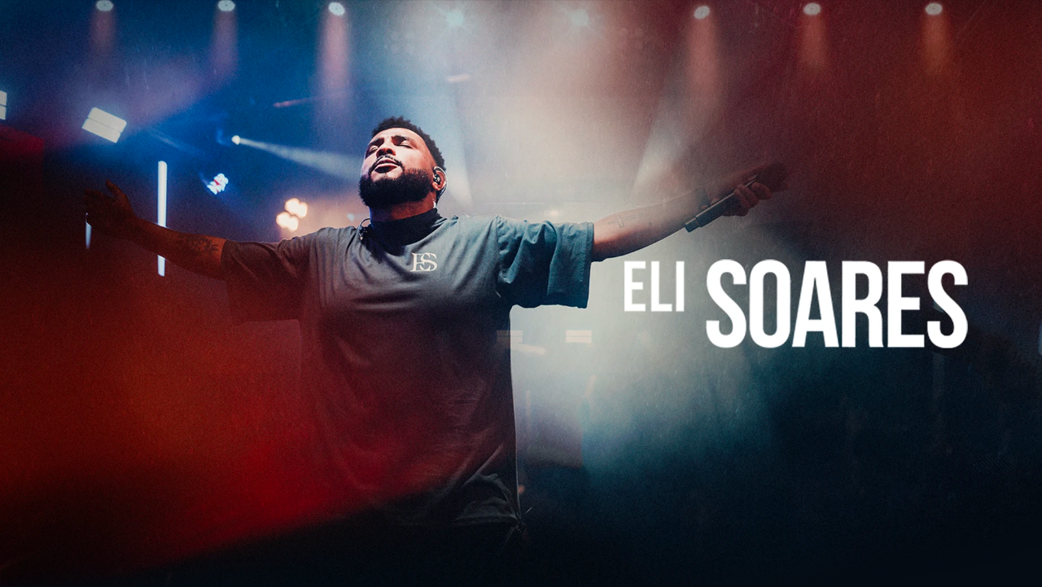

--- FILE ---
content_type: text/css
request_url: https://elisoares.com.br/wp-content/uploads/elementor/css/post-7.css?ver=1765330576
body_size: 180
content:
.elementor-kit-7{--e-global-color-primary:#FFFFFF;--e-global-color-secondary:#FFFFFF;--e-global-color-text:#FFFFFF;--e-global-color-accent:#5E1307;--e-global-color-f0b84cd:#0D1621;--e-global-typography-primary-font-family:"Bebas_Neue";--e-global-typography-primary-font-weight:400;--e-global-typography-secondary-font-family:"Bebas_Neue";--e-global-typography-secondary-font-weight:400;--e-global-typography-text-font-family:"Bebas_Neue";--e-global-typography-text-font-weight:400;--e-global-typography-accent-font-family:"Bebas_Neue";--e-global-typography-accent-font-weight:400;background-color:#050A11;}.elementor-kit-7 e-page-transition{background-color:#FFBC7D;}.elementor-section.elementor-section-boxed > .elementor-container{max-width:1140px;}.e-con{--container-max-width:1140px;}.elementor-widget:not(:last-child){margin-block-end:20px;}.elementor-element{--widgets-spacing:20px 20px;--widgets-spacing-row:20px;--widgets-spacing-column:20px;}{}h1.entry-title{display:var(--page-title-display);}.site-header .site-branding{flex-direction:column;align-items:stretch;}.site-header{padding-inline-end:0px;padding-inline-start:0px;}.site-footer .site-branding{flex-direction:column;align-items:stretch;}@media(max-width:1024px){.elementor-section.elementor-section-boxed > .elementor-container{max-width:1024px;}.e-con{--container-max-width:1024px;}}@media(max-width:767px){.elementor-section.elementor-section-boxed > .elementor-container{max-width:767px;}.e-con{--container-max-width:767px;}}/* Start Custom Fonts CSS */@font-face {
	font-family: 'Bebas_Neue';
	font-style: normal;
	font-weight: normal;
	font-display: auto;
	src: url('https://elisoares.com.br/wp-content/uploads/2025/08/BebasNeue-Regular.ttf') format('truetype');
}
/* End Custom Fonts CSS */

--- FILE ---
content_type: text/css
request_url: https://elisoares.com.br/wp-content/uploads/elementor/css/post-10.css?ver=1765330576
body_size: 1718
content:
.elementor-10 .elementor-element.elementor-element-d577889{--display:flex;--min-height:50rem;--flex-direction:column;--container-widget-width:100%;--container-widget-height:initial;--container-widget-flex-grow:0;--container-widget-align-self:initial;--flex-wrap-mobile:wrap;--z-index:5;}.elementor-10 .elementor-element.elementor-element-d577889:not(.elementor-motion-effects-element-type-background), .elementor-10 .elementor-element.elementor-element-d577889 > .elementor-motion-effects-container > .elementor-motion-effects-layer{background-image:url("https://elisoares.com.br/wp-content/uploads/2025/06/banner-tour-eli-soares-mask6-q90.webp");background-position:bottom center;background-size:cover;}.elementor-10 .elementor-element.elementor-element-cdc6a60{--display:flex;--flex-direction:column;--container-widget-width:100%;--container-widget-height:initial;--container-widget-flex-grow:0;--container-widget-align-self:initial;--flex-wrap-mobile:wrap;--gap:0px 0px;--row-gap:0px;--column-gap:0px;--overlay-opacity:0.3;--overlay-mix-blend-mode:luminosity;--margin-top:-185px;--margin-bottom:0px;--margin-left:0px;--margin-right:0px;--padding-top:0%;--padding-bottom:10%;--padding-left:0%;--padding-right:0%;--z-index:1;}.elementor-10 .elementor-element.elementor-element-cdc6a60:not(.elementor-motion-effects-element-type-background), .elementor-10 .elementor-element.elementor-element-cdc6a60 > .elementor-motion-effects-container > .elementor-motion-effects-layer{background-color:#050C14;}.elementor-10 .elementor-element.elementor-element-cdc6a60::before, .elementor-10 .elementor-element.elementor-element-cdc6a60 > .elementor-background-video-container::before, .elementor-10 .elementor-element.elementor-element-cdc6a60 > .e-con-inner > .elementor-background-video-container::before, .elementor-10 .elementor-element.elementor-element-cdc6a60 > .elementor-background-slideshow::before, .elementor-10 .elementor-element.elementor-element-cdc6a60 > .e-con-inner > .elementor-background-slideshow::before, .elementor-10 .elementor-element.elementor-element-cdc6a60 > .elementor-motion-effects-container > .elementor-motion-effects-layer::before{background-image:url("https://elisoares.com.br/wp-content/uploads/2025/06/ruido-ofct2-page-eli-soares-q80.webp");--background-overlay:'';background-size:14% auto;}.elementor-widget-image .widget-image-caption{color:var( --e-global-color-text );font-family:var( --e-global-typography-text-font-family ), Sans-serif;font-weight:var( --e-global-typography-text-font-weight );}.elementor-10 .elementor-element.elementor-element-ae4e7e4 > .elementor-widget-container{margin:12% 0% 8% 0%;}.elementor-10 .elementor-element.elementor-element-ae4e7e4 img{width:20%;}.elementor-10 .elementor-element.elementor-element-53af674{--display:flex;--flex-direction:row;--container-widget-width:calc( ( 1 - var( --container-widget-flex-grow ) ) * 100% );--container-widget-height:100%;--container-widget-flex-grow:1;--container-widget-align-self:stretch;--flex-wrap-mobile:wrap;--justify-content:center;--align-items:center;--gap:0px 0px;--row-gap:0px;--column-gap:0px;--flex-wrap:wrap;border-style:solid;--border-style:solid;border-width:0px 0px 2px 0px;--border-top-width:0px;--border-right-width:0px;--border-bottom-width:2px;--border-left-width:0px;border-color:#FFFFFF;--border-color:#FFFFFF;--padding-top:3%;--padding-bottom:3%;--padding-left:2%;--padding-right:2%;}.elementor-10 .elementor-element.elementor-element-53af674.e-con{--flex-grow:0;--flex-shrink:0;}.elementor-widget-heading .elementor-heading-title{font-family:var( --e-global-typography-primary-font-family ), Sans-serif;font-weight:var( --e-global-typography-primary-font-weight );color:var( --e-global-color-primary );}.elementor-10 .elementor-element.elementor-element-556c157{width:var( --container-widget-width, 16% );max-width:16%;--container-widget-width:16%;--container-widget-flex-grow:0;}.elementor-10 .elementor-element.elementor-element-556c157 .elementor-heading-title{font-family:"Bebas_Neue", Sans-serif;font-size:3rem;font-weight:400;}.elementor-10 .elementor-element.elementor-element-e78323c{width:var( --container-widget-width, 64% );max-width:64%;--container-widget-width:64%;--container-widget-flex-grow:0;}.elementor-10 .elementor-element.elementor-element-e78323c .elementor-heading-title{font-family:"Bebas_Neue", Sans-serif;font-size:1.8rem;font-weight:400;}.elementor-widget-button .elementor-button{background-color:var( --e-global-color-accent );font-family:var( --e-global-typography-accent-font-family ), Sans-serif;font-weight:var( --e-global-typography-accent-font-weight );}.elementor-10 .elementor-element.elementor-element-c20720e{width:var( --container-widget-width, 20% );max-width:20%;--container-widget-width:20%;--container-widget-flex-grow:0;}.elementor-10 .elementor-element.elementor-element-c20720e .elementor-button{font-family:"Bebas_Neue", Sans-serif;font-size:2rem;font-weight:400;transition-duration:0.8s;border-radius:0px 0px 0px 0px;}.elementor-10 .elementor-element.elementor-element-c5ba746{--display:flex;--flex-direction:row;--container-widget-width:calc( ( 1 - var( --container-widget-flex-grow ) ) * 100% );--container-widget-height:100%;--container-widget-flex-grow:1;--container-widget-align-self:stretch;--flex-wrap-mobile:wrap;--justify-content:center;--align-items:center;--gap:0px 0px;--row-gap:0px;--column-gap:0px;--flex-wrap:wrap;border-style:solid;--border-style:solid;border-width:0px 0px 2px 0px;--border-top-width:0px;--border-right-width:0px;--border-bottom-width:2px;--border-left-width:0px;border-color:#FFFFFF;--border-color:#FFFFFF;--padding-top:3%;--padding-bottom:3%;--padding-left:2%;--padding-right:2%;}.elementor-10 .elementor-element.elementor-element-c5ba746.e-con{--flex-grow:0;--flex-shrink:0;}.elementor-10 .elementor-element.elementor-element-39a3639{width:var( --container-widget-width, 16% );max-width:16%;--container-widget-width:16%;--container-widget-flex-grow:0;}.elementor-10 .elementor-element.elementor-element-39a3639 .elementor-heading-title{font-family:"Bebas_Neue", Sans-serif;font-size:3rem;font-weight:400;}.elementor-10 .elementor-element.elementor-element-c798b87{width:var( --container-widget-width, 64% );max-width:64%;--container-widget-width:64%;--container-widget-flex-grow:0;}.elementor-10 .elementor-element.elementor-element-c798b87 .elementor-heading-title{font-family:"Bebas_Neue", Sans-serif;font-size:1.8rem;font-weight:400;}.elementor-10 .elementor-element.elementor-element-213023b{width:var( --container-widget-width, 20% );max-width:20%;--container-widget-width:20%;--container-widget-flex-grow:0;}.elementor-10 .elementor-element.elementor-element-213023b .elementor-button{font-family:"Bebas_Neue", Sans-serif;font-size:2rem;font-weight:400;transition-duration:0.8s;border-radius:0px 0px 0px 0px;}.elementor-10 .elementor-element.elementor-element-a86f7da{--display:flex;--flex-direction:row;--container-widget-width:calc( ( 1 - var( --container-widget-flex-grow ) ) * 100% );--container-widget-height:100%;--container-widget-flex-grow:1;--container-widget-align-self:stretch;--flex-wrap-mobile:wrap;--justify-content:center;--align-items:center;--gap:0px 0px;--row-gap:0px;--column-gap:0px;--flex-wrap:wrap;border-style:solid;--border-style:solid;border-width:0px 0px 2px 0px;--border-top-width:0px;--border-right-width:0px;--border-bottom-width:2px;--border-left-width:0px;border-color:#FFFFFF;--border-color:#FFFFFF;--padding-top:3%;--padding-bottom:3%;--padding-left:2%;--padding-right:2%;}.elementor-10 .elementor-element.elementor-element-a86f7da.e-con{--flex-grow:0;--flex-shrink:0;}.elementor-10 .elementor-element.elementor-element-78c9e3c{width:var( --container-widget-width, 16% );max-width:16%;--container-widget-width:16%;--container-widget-flex-grow:0;}.elementor-10 .elementor-element.elementor-element-78c9e3c .elementor-heading-title{font-family:"Bebas_Neue", Sans-serif;font-size:3rem;font-weight:400;}.elementor-10 .elementor-element.elementor-element-22178de{width:var( --container-widget-width, 64% );max-width:64%;--container-widget-width:64%;--container-widget-flex-grow:0;}.elementor-10 .elementor-element.elementor-element-22178de .elementor-heading-title{font-family:"Bebas_Neue", Sans-serif;font-size:1.8rem;font-weight:400;}.elementor-10 .elementor-element.elementor-element-d504cb1{width:var( --container-widget-width, 20% );max-width:20%;--container-widget-width:20%;--container-widget-flex-grow:0;}.elementor-10 .elementor-element.elementor-element-d504cb1 .elementor-button{font-family:"Bebas_Neue", Sans-serif;font-size:2rem;font-weight:400;transition-duration:0.8s;border-radius:0px 0px 0px 0px;}.elementor-10 .elementor-element.elementor-element-c2dfdbf{--display:flex;--flex-direction:row;--container-widget-width:calc( ( 1 - var( --container-widget-flex-grow ) ) * 100% );--container-widget-height:100%;--container-widget-flex-grow:1;--container-widget-align-self:stretch;--flex-wrap-mobile:wrap;--justify-content:center;--align-items:center;--gap:0px 0px;--row-gap:0px;--column-gap:0px;--flex-wrap:wrap;border-style:solid;--border-style:solid;border-width:0px 0px 2px 0px;--border-top-width:0px;--border-right-width:0px;--border-bottom-width:2px;--border-left-width:0px;border-color:#FFFFFF;--border-color:#FFFFFF;--padding-top:3%;--padding-bottom:3%;--padding-left:2%;--padding-right:2%;}.elementor-10 .elementor-element.elementor-element-c2dfdbf.e-con{--flex-grow:0;--flex-shrink:0;}.elementor-10 .elementor-element.elementor-element-790292a{width:var( --container-widget-width, 16% );max-width:16%;--container-widget-width:16%;--container-widget-flex-grow:0;}.elementor-10 .elementor-element.elementor-element-790292a .elementor-heading-title{font-family:"Bebas_Neue", Sans-serif;font-size:3rem;font-weight:400;}.elementor-10 .elementor-element.elementor-element-f33abe9{width:var( --container-widget-width, 64% );max-width:64%;--container-widget-width:64%;--container-widget-flex-grow:0;}.elementor-10 .elementor-element.elementor-element-f33abe9 .elementor-heading-title{font-family:"Bebas_Neue", Sans-serif;font-size:1.8rem;font-weight:400;}.elementor-10 .elementor-element.elementor-element-39a3cb6{width:var( --container-widget-width, 20% );max-width:20%;--container-widget-width:20%;--container-widget-flex-grow:0;}.elementor-10 .elementor-element.elementor-element-39a3cb6 .elementor-button{font-family:"Bebas_Neue", Sans-serif;font-size:2rem;font-weight:400;transition-duration:0.8s;border-radius:0px 0px 0px 0px;}.elementor-10 .elementor-element.elementor-element-e1d904f{--display:flex;--flex-direction:row;--container-widget-width:calc( ( 1 - var( --container-widget-flex-grow ) ) * 100% );--container-widget-height:100%;--container-widget-flex-grow:1;--container-widget-align-self:stretch;--flex-wrap-mobile:wrap;--justify-content:center;--align-items:center;--gap:0px 0px;--row-gap:0px;--column-gap:0px;--flex-wrap:wrap;border-style:solid;--border-style:solid;border-width:0px 0px 2px 0px;--border-top-width:0px;--border-right-width:0px;--border-bottom-width:2px;--border-left-width:0px;border-color:#FFFFFF;--border-color:#FFFFFF;--padding-top:3%;--padding-bottom:3%;--padding-left:2%;--padding-right:2%;}.elementor-10 .elementor-element.elementor-element-e1d904f.e-con{--flex-grow:0;--flex-shrink:0;}.elementor-10 .elementor-element.elementor-element-ec8b8d7{width:var( --container-widget-width, 16% );max-width:16%;--container-widget-width:16%;--container-widget-flex-grow:0;}.elementor-10 .elementor-element.elementor-element-ec8b8d7 .elementor-heading-title{font-family:"Bebas_Neue", Sans-serif;font-size:3rem;font-weight:400;}.elementor-10 .elementor-element.elementor-element-1754ee3{width:var( --container-widget-width, 64% );max-width:64%;--container-widget-width:64%;--container-widget-flex-grow:0;}.elementor-10 .elementor-element.elementor-element-1754ee3 .elementor-heading-title{font-family:"Bebas_Neue", Sans-serif;font-size:1.8rem;font-weight:400;}.elementor-10 .elementor-element.elementor-element-65bdf13{width:var( --container-widget-width, 20% );max-width:20%;--container-widget-width:20%;--container-widget-flex-grow:0;}.elementor-10 .elementor-element.elementor-element-65bdf13 .elementor-button{font-family:"Bebas_Neue", Sans-serif;font-size:2rem;font-weight:400;transition-duration:0.8s;border-radius:0px 0px 0px 0px;}.elementor-10 .elementor-element.elementor-element-4c01357{--display:flex;--flex-direction:row;--container-widget-width:initial;--container-widget-height:100%;--container-widget-flex-grow:1;--container-widget-align-self:stretch;--flex-wrap-mobile:wrap;--justify-content:center;--flex-wrap:wrap;--overlay-opacity:0.5;--border-radius:30px 30px 0px 0px;--margin-top:-2%;--margin-bottom:0%;--margin-left:0%;--margin-right:0%;--padding-top:2%;--padding-bottom:2%;--padding-left:2%;--padding-right:2%;--z-index:10;}.elementor-10 .elementor-element.elementor-element-4c01357:not(.elementor-motion-effects-element-type-background), .elementor-10 .elementor-element.elementor-element-4c01357 > .elementor-motion-effects-container > .elementor-motion-effects-layer{background-color:#5E1307;}.elementor-10 .elementor-element.elementor-element-4c01357::before, .elementor-10 .elementor-element.elementor-element-4c01357 > .elementor-background-video-container::before, .elementor-10 .elementor-element.elementor-element-4c01357 > .e-con-inner > .elementor-background-video-container::before, .elementor-10 .elementor-element.elementor-element-4c01357 > .elementor-background-slideshow::before, .elementor-10 .elementor-element.elementor-element-4c01357 > .e-con-inner > .elementor-background-slideshow::before, .elementor-10 .elementor-element.elementor-element-4c01357 > .elementor-motion-effects-container > .elementor-motion-effects-layer::before{--background-overlay:'';}.elementor-10 .elementor-element.elementor-element-09fa9d4{width:var( --container-widget-width, 85% );max-width:85%;--container-widget-width:85%;--container-widget-flex-grow:0;}.elementor-10 .elementor-element.elementor-element-09fa9d4 > .elementor-widget-container{margin:20px 0px 0px 0px;}.elementor-10 .elementor-element.elementor-element-76ebad7{width:100%;max-width:100%;text-align:center;}.elementor-10 .elementor-element.elementor-element-76ebad7 .elementor-heading-title{font-family:"Bebas_Neue", Sans-serif;font-size:2.5rem;font-weight:400;}.elementor-10 .elementor-element.elementor-element-200630f{--grid-template-columns:repeat(0, auto);--icon-size:35px;--grid-column-gap:0px;--grid-row-gap:0px;}.elementor-10 .elementor-element.elementor-element-200630f .elementor-widget-container{text-align:center;}.elementor-10 .elementor-element.elementor-element-200630f .elementor-social-icon{background-color:#00000000;--icon-padding:0.2em;}.elementor-10 .elementor-element.elementor-element-200630f .elementor-social-icon i{color:#FFFFFF;}.elementor-10 .elementor-element.elementor-element-200630f .elementor-social-icon svg{fill:#FFFFFF;}.elementor-10 .elementor-element.elementor-element-200630f .elementor-social-icon:hover{background-color:var( --e-global-color-accent );}.elementor-10 .elementor-element.elementor-element-200630f .elementor-social-icon:hover i{color:#FFFFFF;}.elementor-10 .elementor-element.elementor-element-200630f .elementor-social-icon:hover svg{fill:#FFFFFF;}@media(min-width:768px){.elementor-10 .elementor-element.elementor-element-53af674{--width:100%;}.elementor-10 .elementor-element.elementor-element-c5ba746{--width:100%;}.elementor-10 .elementor-element.elementor-element-a86f7da{--width:100%;}.elementor-10 .elementor-element.elementor-element-c2dfdbf{--width:100%;}.elementor-10 .elementor-element.elementor-element-e1d904f{--width:100%;}}@media(max-width:1024px){.elementor-10 .elementor-element.elementor-element-d577889{--min-height:30rem;--z-index:5;}.elementor-10 .elementor-element.elementor-element-cdc6a60{--flex-wrap:wrap;--padding-top:0%;--padding-bottom:10%;--padding-left:3%;--padding-right:3%;}.elementor-10 .elementor-element.elementor-element-ae4e7e4 > .elementor-widget-container{margin:22% 0% 8% 0%;}.elementor-10 .elementor-element.elementor-element-ae4e7e4{z-index:10;}.elementor-10 .elementor-element.elementor-element-ae4e7e4 img{width:30%;}.elementor-10 .elementor-element.elementor-element-53af674{--justify-content:space-evenly;--gap:2rem 2rem;--row-gap:2rem;--column-gap:2rem;--padding-top:3%;--padding-bottom:3%;--padding-left:00%;--padding-right:0%;}.elementor-10 .elementor-element.elementor-element-53af674.e-con{--flex-grow:0;--flex-shrink:0;}.elementor-10 .elementor-element.elementor-element-556c157{width:auto;max-width:auto;}.elementor-10 .elementor-element.elementor-element-c5ba746{--justify-content:space-evenly;--gap:2rem 2rem;--row-gap:2rem;--column-gap:2rem;--padding-top:3%;--padding-bottom:3%;--padding-left:00%;--padding-right:0%;}.elementor-10 .elementor-element.elementor-element-c5ba746.e-con{--flex-grow:0;--flex-shrink:0;}.elementor-10 .elementor-element.elementor-element-39a3639{width:auto;max-width:auto;}.elementor-10 .elementor-element.elementor-element-a86f7da{--justify-content:space-evenly;--gap:2rem 2rem;--row-gap:2rem;--column-gap:2rem;--padding-top:3%;--padding-bottom:3%;--padding-left:00%;--padding-right:0%;}.elementor-10 .elementor-element.elementor-element-a86f7da.e-con{--flex-grow:0;--flex-shrink:0;}.elementor-10 .elementor-element.elementor-element-78c9e3c{width:auto;max-width:auto;}.elementor-10 .elementor-element.elementor-element-c2dfdbf{--justify-content:space-evenly;--gap:2rem 2rem;--row-gap:2rem;--column-gap:2rem;--padding-top:3%;--padding-bottom:3%;--padding-left:00%;--padding-right:0%;}.elementor-10 .elementor-element.elementor-element-c2dfdbf.e-con{--flex-grow:0;--flex-shrink:0;}.elementor-10 .elementor-element.elementor-element-790292a{width:auto;max-width:auto;}.elementor-10 .elementor-element.elementor-element-e1d904f{--justify-content:space-evenly;--gap:2rem 2rem;--row-gap:2rem;--column-gap:2rem;--padding-top:3%;--padding-bottom:3%;--padding-left:00%;--padding-right:0%;}.elementor-10 .elementor-element.elementor-element-e1d904f.e-con{--flex-grow:0;--flex-shrink:0;}.elementor-10 .elementor-element.elementor-element-ec8b8d7{width:auto;max-width:auto;}.elementor-10 .elementor-element.elementor-element-4c01357{--border-radius:30px 30px 0px 0px;}.elementor-10 .elementor-element.elementor-element-76ebad7 .elementor-heading-title{font-size:2.8rem;}}@media(max-width:767px){.elementor-10 .elementor-element.elementor-element-d577889:not(.elementor-motion-effects-element-type-background), .elementor-10 .elementor-element.elementor-element-d577889 > .elementor-motion-effects-container > .elementor-motion-effects-layer{background-image:url("https://elisoares.com.br/wp-content/uploads/2025/06/banner-tour-eli-soares-mobilemask-q70.webp");background-position:bottom center;}.elementor-10 .elementor-element.elementor-element-d577889{--min-height:30vh;}.elementor-10 .elementor-element.elementor-element-cdc6a60::before, .elementor-10 .elementor-element.elementor-element-cdc6a60 > .elementor-background-video-container::before, .elementor-10 .elementor-element.elementor-element-cdc6a60 > .e-con-inner > .elementor-background-video-container::before, .elementor-10 .elementor-element.elementor-element-cdc6a60 > .elementor-background-slideshow::before, .elementor-10 .elementor-element.elementor-element-cdc6a60 > .e-con-inner > .elementor-background-slideshow::before, .elementor-10 .elementor-element.elementor-element-cdc6a60 > .elementor-motion-effects-container > .elementor-motion-effects-layer::before{background-size:30% auto;}.elementor-10 .elementor-element.elementor-element-cdc6a60{--margin-top:-50px;--margin-bottom:0px;--margin-left:0px;--margin-right:0px;--padding-top:0%;--padding-bottom:15%;--padding-left:5%;--padding-right:5%;}.elementor-10 .elementor-element.elementor-element-ae4e7e4 > .elementor-widget-container{margin:17% 0% 8% 0%;}.elementor-10 .elementor-element.elementor-element-ae4e7e4{z-index:100;}.elementor-10 .elementor-element.elementor-element-ae4e7e4 img{width:42%;}.elementor-10 .elementor-element.elementor-element-53af674{--gap:0rem 0rem;--row-gap:0rem;--column-gap:0rem;border-width:0px 0px 1px 0px;--border-top-width:0px;--border-right-width:0px;--border-bottom-width:1px;--border-left-width:0px;--padding-top:6%;--padding-bottom:6%;--padding-left:0%;--padding-right:0%;}.elementor-10 .elementor-element.elementor-element-556c157{width:var( --container-widget-width, 15% );max-width:15%;--container-widget-width:15%;--container-widget-flex-grow:0;}.elementor-10 .elementor-element.elementor-element-556c157 .elementor-heading-title{font-size:2rem;}.elementor-10 .elementor-element.elementor-element-e78323c{--container-widget-width:65%;--container-widget-flex-grow:0;width:var( --container-widget-width, 65% );max-width:65%;}.elementor-10 .elementor-element.elementor-element-e78323c .elementor-heading-title{font-size:1.2rem;}.elementor-10 .elementor-element.elementor-element-c20720e .elementor-button .elementor-button-content-wrapper{justify-content:center;}.elementor-10 .elementor-element.elementor-element-c20720e .elementor-button{font-size:1rem;}.elementor-10 .elementor-element.elementor-element-c5ba746{--gap:0rem 0rem;--row-gap:0rem;--column-gap:0rem;border-width:0px 0px 1px 0px;--border-top-width:0px;--border-right-width:0px;--border-bottom-width:1px;--border-left-width:0px;--padding-top:6%;--padding-bottom:6%;--padding-left:0%;--padding-right:0%;}.elementor-10 .elementor-element.elementor-element-39a3639{width:var( --container-widget-width, 15% );max-width:15%;--container-widget-width:15%;--container-widget-flex-grow:0;}.elementor-10 .elementor-element.elementor-element-39a3639 .elementor-heading-title{font-size:2rem;}.elementor-10 .elementor-element.elementor-element-c798b87{--container-widget-width:65%;--container-widget-flex-grow:0;width:var( --container-widget-width, 65% );max-width:65%;}.elementor-10 .elementor-element.elementor-element-c798b87 .elementor-heading-title{font-size:1.2rem;}.elementor-10 .elementor-element.elementor-element-213023b .elementor-button .elementor-button-content-wrapper{justify-content:center;}.elementor-10 .elementor-element.elementor-element-213023b .elementor-button{font-size:1rem;}.elementor-10 .elementor-element.elementor-element-a86f7da{--gap:0rem 0rem;--row-gap:0rem;--column-gap:0rem;border-width:0px 0px 1px 0px;--border-top-width:0px;--border-right-width:0px;--border-bottom-width:1px;--border-left-width:0px;--padding-top:6%;--padding-bottom:6%;--padding-left:0%;--padding-right:0%;}.elementor-10 .elementor-element.elementor-element-78c9e3c{width:var( --container-widget-width, 15% );max-width:15%;--container-widget-width:15%;--container-widget-flex-grow:0;}.elementor-10 .elementor-element.elementor-element-78c9e3c .elementor-heading-title{font-size:2rem;}.elementor-10 .elementor-element.elementor-element-22178de{--container-widget-width:65%;--container-widget-flex-grow:0;width:var( --container-widget-width, 65% );max-width:65%;}.elementor-10 .elementor-element.elementor-element-22178de .elementor-heading-title{font-size:1.2rem;}.elementor-10 .elementor-element.elementor-element-d504cb1 .elementor-button .elementor-button-content-wrapper{justify-content:center;}.elementor-10 .elementor-element.elementor-element-d504cb1 .elementor-button{font-size:1rem;}.elementor-10 .elementor-element.elementor-element-c2dfdbf{--gap:0rem 0rem;--row-gap:0rem;--column-gap:0rem;border-width:0px 0px 1px 0px;--border-top-width:0px;--border-right-width:0px;--border-bottom-width:1px;--border-left-width:0px;--padding-top:6%;--padding-bottom:6%;--padding-left:0%;--padding-right:0%;}.elementor-10 .elementor-element.elementor-element-790292a{width:var( --container-widget-width, 15% );max-width:15%;--container-widget-width:15%;--container-widget-flex-grow:0;}.elementor-10 .elementor-element.elementor-element-790292a .elementor-heading-title{font-size:2rem;}.elementor-10 .elementor-element.elementor-element-f33abe9{--container-widget-width:65%;--container-widget-flex-grow:0;width:var( --container-widget-width, 65% );max-width:65%;}.elementor-10 .elementor-element.elementor-element-f33abe9 .elementor-heading-title{font-size:1.2rem;}.elementor-10 .elementor-element.elementor-element-39a3cb6 .elementor-button .elementor-button-content-wrapper{justify-content:center;}.elementor-10 .elementor-element.elementor-element-39a3cb6 .elementor-button{font-size:1rem;}.elementor-10 .elementor-element.elementor-element-e1d904f{--gap:0rem 0rem;--row-gap:0rem;--column-gap:0rem;border-width:0px 0px 1px 0px;--border-top-width:0px;--border-right-width:0px;--border-bottom-width:1px;--border-left-width:0px;--padding-top:6%;--padding-bottom:6%;--padding-left:0%;--padding-right:0%;}.elementor-10 .elementor-element.elementor-element-ec8b8d7{width:var( --container-widget-width, 15% );max-width:15%;--container-widget-width:15%;--container-widget-flex-grow:0;}.elementor-10 .elementor-element.elementor-element-ec8b8d7 .elementor-heading-title{font-size:2rem;}.elementor-10 .elementor-element.elementor-element-1754ee3{--container-widget-width:65%;--container-widget-flex-grow:0;width:var( --container-widget-width, 65% );max-width:65%;}.elementor-10 .elementor-element.elementor-element-1754ee3 .elementor-heading-title{font-size:1.2rem;}.elementor-10 .elementor-element.elementor-element-65bdf13 .elementor-button .elementor-button-content-wrapper{justify-content:center;}.elementor-10 .elementor-element.elementor-element-65bdf13 .elementor-button{font-size:1rem;}.elementor-10 .elementor-element.elementor-element-4c01357{--gap:3px 3px;--row-gap:3px;--column-gap:3px;--border-radius:20px 20px 0px 0px;--padding-top:7%;--padding-bottom:4%;--padding-left:4%;--padding-right:4%;--z-index:10;}.elementor-10 .elementor-element.elementor-element-09fa9d4{--container-widget-width:100%;--container-widget-flex-grow:0;width:var( --container-widget-width, 100% );max-width:100%;}.elementor-10 .elementor-element.elementor-element-76ebad7 > .elementor-widget-container{margin:30px 0px 0px 0px;}.elementor-10 .elementor-element.elementor-element-76ebad7 .elementor-heading-title{font-size:1.5rem;}.elementor-10 .elementor-element.elementor-element-200630f{--icon-size:34px;--grid-column-gap:0px;--grid-row-gap:0px;}}/* Start custom CSS for heading, class: .elementor-element-e78323c */@media (max-width : 767px) {
    .divisor-desktop-teatro {
       display: none;
    }
    .divisor-mobile-teatro {
        display: inline;
    }
}

@media (min-width : 768px) {
    .divisor-desktop-teatro {
       display: inline;
    }
    .divisor-mobile-teatro {
        display: none;
    }
}/* End custom CSS */
/* Start custom CSS for heading, class: .elementor-element-c798b87 */@media (max-width : 767px) {
    .divisor-desktop-teatro {
       display: none;
    }
    .divisor-mobile-teatro {
        display: inline;
    }
}

@media (min-width : 768px) {
    .divisor-desktop-teatro {
       display: inline;
    }
    .divisor-mobile-teatro {
        display: none;
    }
}/* End custom CSS */
/* Start custom CSS for heading, class: .elementor-element-22178de */@media (max-width : 767px) {
    .divisor-desktop-teatro {
       display: none;
    }
    .divisor-mobile-teatro {
        display: inline;
    }
}

@media (min-width : 768px) {
    .divisor-desktop-teatro {
       display: inline;
    }
    .divisor-mobile-teatro {
        display: none;
    }
}/* End custom CSS */
/* Start custom CSS for heading, class: .elementor-element-f33abe9 */@media (max-width : 767px) {
    .divisor-desktop-teatro {
       display: none;
    }
    .divisor-mobile-teatro {
        display: inline;
    }
}

@media (min-width : 768px) {
    .divisor-desktop-teatro {
       display: inline;
    }
    .divisor-mobile-teatro {
        display: none;
    }
}/* End custom CSS */
/* Start custom CSS for heading, class: .elementor-element-1754ee3 */@media (max-width : 767px) {
    .divisor-desktop-teatro {
       display: none;
    }
    .divisor-mobile-teatro {
        display: inline;
    }
}

@media (min-width : 768px) {
    .divisor-desktop-teatro {
       display: inline;
    }
    .divisor-mobile-teatro {
        display: none;
    }
}/* End custom CSS */